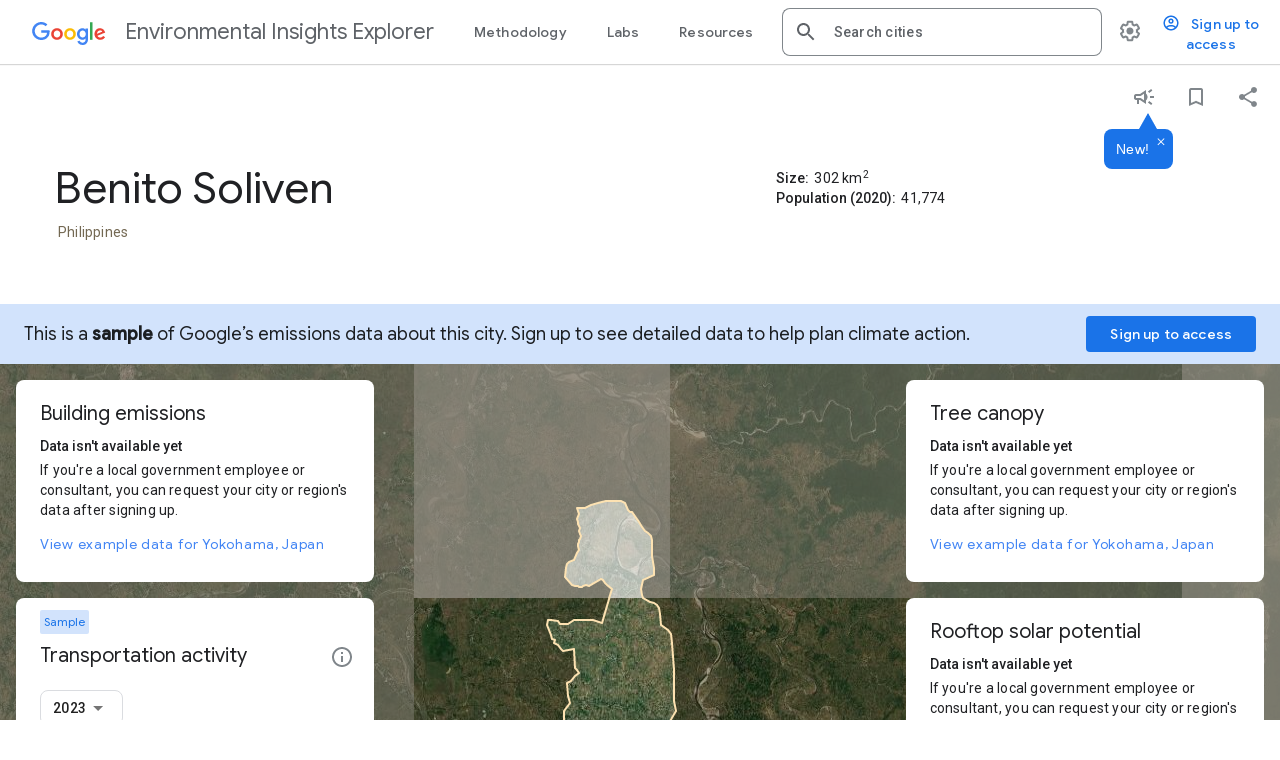

--- FILE ---
content_type: text/css; charset=utf-8
request_url: https://insights.sustainability.google/src/scss/styles.css
body_size: 4985
content:
a,abbr,acronym,address,applet,article,aside,audio,b,big,blockquote,body,canvas,caption,center,cite,code,dd,del,details,dfn,div,dl,dt,em,embed,fieldset,figcaption,figure,footer,form,h1,h2,h3,h4,h5,h6,header,hgroup,html,i,iframe,img,ins,kbd,label,legend,li,mark,menu,nav,object,ol,output,p,pre,q,ruby,s,samp,section,small,span,strike,strong,summary,sup,table,tbody,td,tfoot,th,thead,time,tr,tt,u,ul,var,video{margin:0;padding:0;border:0;font-size:100%;font:inherit;vertical-align:baseline}article,aside,details,figcaption,figure,footer,header,hgroup,menu,nav,section{display:block}body{line-height:1}blockquote,q{quotes:none}blockquote:after,blockquote:before,q:after,q:before{content:""}table{border-collapse:collapse;border-spacing:0}a{text-decoration:none}button{background:transparent;border:0;margin:0;padding:0}.-visually-hidden{clip:rect(1px,1px,1px,1px);-webkit-clip-path:inset(50%);clip-path:inset(50%);height:1px;margin:0;overflow:hidden;padding:0;position:absolute!important;white-space:nowrap;width:1px}.-divider-vertical{border-right:1px solid #dadce0;margin-right:12px;padding-right:24px}.-divider-horizontal{border-bottom:1px solid #dadce0;margin-bottom:12px;padding-bottom:24px}.-divider-bottom{border-bottom:1px solid #dadce0;border-right:0}.cols-2{display:-webkit-box;display:-webkit-flex;display:-moz-box;display:-ms-flexbox;display:flex}@media (max-width:768px){.cols-2{display:block}}.cols-2.-center{-webkit-box-pack:center;-webkit-justify-content:center;-moz-box-pack:center;-ms-flex-pack:center;justify-content:center}.cols-2.-flex-wrap{-webkit-flex-wrap:wrap;-ms-flex-wrap:wrap;flex-wrap:wrap}.cols-2 .-col{width:50%}@media (max-width:768px){.cols-2 .-col{width:100%}}.cols-2 .-col.-divider{border-right:1px solid #dadce0}@media (max-width:768px){.cols-2 .-col.-divider{border-bottom:1px solid #dadce0;border-right:0}}.cols-2 .-col.-pad-right{padding-right:48px}.cols-2 .-col.-margin-right{margin-right:48px}.cols-2 .-col.-full-width{width:100%}@media (max-width:768px){.cols-2 .-col.-mobile-margin{margin-bottom:32px}}.-default{color:#202124}.-google-1{color:#736852}.-google-2{color:#a79471}.-google-3{color:#cebea0}.-custom-1{color:#00695c}.-custom-2{color:#26a69a}.-custom-3{color:#80cbc4}.-google-1-bg{background-color:#736852}.-google-2-bg{background-color:#a79471}.-google-3-bg{background-color:#cebea0}.-google-4-bg{background-color:#f2e9dc}.-google-1-bg-granularity{background-color:var(--google-1-bg,#1a73e8)}.-google-2-bg-granularity{background-color:var(--google-2-bg,#12b5cb)}.-google-3-bg-granularity{background-color:var(--google-3-bg,#e52592)}.-google-4-bg-granularity{background-color:var(--google-4-bg,#e8710a)}.-google-5-bg-granularity{background-color:var(--google-5-bg,#f9ab00)}.-google-6-bg-granularity{background-color:var(--google-6-bg,#7cb342)}.-google-7-bg-granularity{background-color:var(--google-7-bg,#d2d2d2)}.-custom-1-bg-granularity{background-color:#1a73e8}.-custom-2-bg-granularity{background-color:#12b5cb}.-custom-3-bg-granularity{background-color:#e52592}.-custom-4-bg-granularity{background-color:#e8710a}.-custom-5-bg-granularity{background-color:#f9ab00}.-custom-6-bg-granularity{background-color:#7cb342}.-custom-7-bg-granularity{background-color:#d2d2d2}.-custom-1-bg{background-color:#00695c}.-custom-2-bg{background-color:#26a69a}.-custom-3-bg{background-color:#80cbc4}.-custom-4-bg{background-color:#d9eeec}.overflow-wrapper{overflow-x:auto}.-show-for-mobile{display:none}@media (max-width:768px){.-show-for-mobile{display:block}}.-hide-for-mobile{display:block}button .-hide-for-mobile{display:inline-block}@media (max-width:768px){.-hide-for-mobile{display:none!important}}.gm2-display-3{font:400 44px/52px Google Sans Display,Roboto,Noto,sans-serif;letter-spacing:0;-webkit-font-smoothing:antialiased}.gm2-header-1{font:400 36px/44px Google Sans,Roboto,Noto,sans-serif;letter-spacing:0;-webkit-font-smoothing:antialiased}.gm2-header-2{font:400 32px/40px Google Sans,Roboto,Noto,sans-serif;letter-spacing:0;-webkit-font-smoothing:antialiased}.gm2-header-3{font:400 28px/36px Google Sans,Roboto,Noto,sans-serif;letter-spacing:0;-webkit-font-smoothing:antialiased}.gm2-header-4{font:400 24px/32px Google Sans,Roboto,Noto,sans-serif;letter-spacing:0;-webkit-font-smoothing:antialiased}.gm2-header-5{font:400 22px/28px Google Sans,Roboto,Noto,sans-serif;letter-spacing:0;-webkit-font-smoothing:antialiased}.gm2-header-6{font:400 18px/24px Google Sans,Roboto,Noto,sans-serif;letter-spacing:0;-webkit-font-smoothing:antialiased}.gm2-subhead-1{font:500 16px/24px Google Sans Medium,Roboto,Noto,sans-serif;letter-spacing:.1px;-webkit-font-smoothing:antialiased}.gm2-subhead-2{font:500 14px/20px Google Sans Medium,Roboto,Noto,sans-serif;letter-spacing:.25px;-webkit-font-smoothing:antialiased}.gm2-subtitle-1{font:500 16px/24px Roboto Medium,Noto,sans-serif;letter-spacing:.2px;-webkit-font-smoothing:antialiased}.gm2-subtitle-2{font:500 14px/20px Roboto Medium,Noto,sans-serif;letter-spacing:.25px;-webkit-font-smoothing:antialiased}.gm2-body-1{font:400 16px/24px Roboto,Noto,sans-serif;letter-spacing:.1px;-webkit-font-smoothing:antialiased}.gm2-body-2{font:400 14px/20px Roboto,Noto,sans-serif;letter-spacing:.2px;-webkit-font-smoothing:antialiased}.gm2-caption{font:400 12px/16px Roboto,Noto,sans-serif;letter-spacing:.3px;-webkit-font-smoothing:antialiased}.btn-text,a{border:0;color:#4285f4;text-decoration:none;-webkit-transition:color .2s cubic-bezier(.4,0,.2,1);transition:color .2s cubic-bezier(.4,0,.2,1)}.eie-content .btn-text,.eie-content a,.eie-footer .btn-text,.eie-footer a,.mat-dialog-container .btn-text,.mat-dialog-container a,.nav-footer .btn-text,.nav-footer a{font-family:Google Sans,Arial,Helvetica,sans-serif;font-weight:400;letter-spacing:.05em}.-inherit .btn-text,.-inherit a,.btn-text.-inherit,a.-inherit{font-family:inherit;font-weight:inherit;letter-spacing:inherit}.btn-text:visited,a:visited{color:#4285f4}.btn-text:hover,a:hover{color:#174ea6}.icon-link{padding-left:36px;position:relative}.icon-link.-with-gap{margin-right:24px}.icon-link mat-icon{left:0;position:absolute;top:-3px}p{margin-bottom:1em}b{font-weight:500}dd,li,p{font-weight:400;letter-spacing:.015em}sub,sup{font-size:75%;line-height:0;position:relative;vertical-align:baseline}sub{bottom:-.25em}sup{top:-.5em}.-no-bullets{list-style:none;margin-left:0;padding-left:0}.hdr-0{font:400 56px/1.1428571429 Google Sans,Arial,Helvetica,sans-serif}.hdr-1{font:400 44px/1.1818181818 Google Sans,Arial,Helvetica,sans-serif}.hdr-1.-line-adjust{margin-top:-6px}@media (max-width:768px){.hdr-1{font-size:32px;line-height:40/32}}@media (max-width:1024px){.hdr-1{-webkit-hyphens:auto;-moz-hyphens:auto;-ms-hyphens:auto;hyphens:auto}}.hdr-2{font:400 32px/1.25 Google Sans,Arial,Helvetica,sans-serif}.hdr-3{font:400 24px/1.3333333333 Google Sans,Arial,Helvetica,sans-serif}.hdr-3.-pad{margin-bottom:24px}.hdr-4{font:400 20px/1.4 Google Sans,Arial,Helvetica,sans-serif}.hdr-5{font:400 18px/1.3333333333 Google Sans,Arial,Helvetica,sans-serif}.hdr-5+p{margin-top:16px}.hdr-6{font-weight:500}.hdr-7{font-size:14px;font-weight:500}.hdr-8{font-size:12px;font-weight:400}.sub{font-weight:400}.-small{color:#9aa0a6;font-size:10px}.desc{color:#5f6368;font-size:12px;font-weight:400}.status{margin-bottom:12px}dt{font-weight:500}dt.-inline{display:inline-block}dd.-inline{display:inline}dd.-push-top{margin-top:1em}.data-list dt.-padded{margin-top:16px}.data-list .inline-wrapper dd,.data-list .inline-wrapper dt{display:inline;margin-right:.4em}.-columns{-webkit-column-count:2;-moz-column-count:2;column-count:2;-webkit-column-gap:40px;-moz-column-gap:40px;column-gap:40px;orphans:8}@media (max-width:768px){.-columns{-webkit-column-count:1;-moz-column-count:1;column-count:1}}.card>.primary>.hdr-4,.card>.primary>.hdr-7{margin-right:28px}.card>.hdr-4{margin-right:28px}.-bottom-push{margin-bottom:18px}.-top-push{margin-top:18px}.release-flag{background:#faf7f2;border-radius:12px;color:#736852;display:inline-block;font-size:12px;font-weight:400;line-height:24px;margin-left:12px;padding:0 15px}.-compact{position:relative}label{display:block;font-size:12px;font-weight:500}.input-wrapper{margin:14px 0 10px;min-width:110px;position:relative;width:80%}.-compact .input-wrapper{margin:0}.-full-width .input-wrapper{width:100%}.text-input{background:transparent;border:1px solid #dadce0;border-radius:8px;display:block;font-size:14px;font-weight:300;padding:10px 16px;width:100%}.text-input[disabled]{color:#80868b}eie-text-input .-custom .mat-mdc-text-field-wrapper .input-wrapper .text-input.pristine:enabled{color:#00695c}eie-text-input.-full-width mat-form-field{width:100%}.input-meta{color:#5f6368;display:-webkit-box;display:-webkit-flex;display:-moz-box;display:-ms-flexbox;display:flex;font-size:12px}.input-meta span{display:block}.input-meta span:first-child{margin-right:10px}.-compact .input-meta{bottom:-20px;left:0;position:absolute}.error-alert{color:#ea4335!important;margin:0!important;position:absolute;right:8px;top:8px;-webkit-transform:none!important;transform:none!important}.error-message{background:#ea4335;border-radius:8px;color:#fff;min-width:210px;opacity:.96;padding:16px 18px;position:absolute;right:0;top:-14px;-webkit-transform:translateY(-100%);transform:translateY(-100%);z-index:2}.-error-bottom .error-message{bottom:-14px;top:auto;-webkit-transform:translateY(100%);transform:translateY(100%)}.error-message:after{border-color:#ea4335 transparent transparent transparent;border-style:solid;border-width:10px 6px 0;content:"";display:block;height:0;position:absolute;right:14px;top:100%;width:0}.-error-bottom .error-message:after{border-color:transparent transparent #ea4335 transparent;border-width:0 6px 10px;top:-10px}.-error-left .error-message{left:0;right:auto}.-error-left .error-message:after{left:14px;right:auto}button{color:#80868b;cursor:pointer}.-icon-default{color:#80868b}.-icon-default:visited{color:#80868b}.btn-text{background:transparent;border:0;border-radius:0;color:#4285f4;font:400 14px/16px Google Sans,Arial,Helvetica,sans-serif;line-height:1.4285714286;margin:0;padding:0}.btn-text:hover{color:#174ea6}.btn-text:focus{background:#e8f0fe;outline:10px solid #e8f0fe}.btn-text.icon-link{padding-left:36px}.btn-text.-default-focus:focus{background:transparent;outline:1px dotted #5e9ed6;outline:5px auto -webkit-focus-ring-color}.btn-info:visited{color:#80868b}.btn-info .origin-tracker{display:block;height:100%;position:absolute;width:100%}.btn-reverse{border:1px solid #fff;border-radius:8px;color:#fff!important;display:inline-block;font-size:14px;margin:1em 0 0;padding:8px 20px}.btn-raised{background:#fff;border-radius:24px;color:#5f6368;box-shadow:0 4px 8px 3px rgba(60,64,67,.15),0 1px 3px 0 rgba(60,64,67,.3);font-size:14px;margin:1em 0 0;padding:8px 20px}.btn-raised:focus{background:#fff;outline:1px dotted #5e9ed6;outline:5px auto -webkit-focus-ring-color}.btn-raised.icon-link{padding-left:50px}.btn-raised.icon-link mat-icon{left:20px;position:absolute;top:auto;color:#4285f4}button[mat-icon-button]{color:#80868b}button[mat-icon-button] .mat-icon{-webkit-transition:.2s cubic-bezier(.4,0,.2,1);transition:.2s cubic-bezier(.4,0,.2,1)}button[mat-icon-button]:hover .mat-icon{color:#5f6368}button[mat-icon-button] .mat-icon[svgicon="eie:info"]{-webkit-transform:translate(2px,1px);transform:translate(2px,1px)}button[mat-icon-button] .mat-icon[svgicon="eie:home"]{-webkit-transform:translateY(-1px);transform:translateY(-1px)}.signup-button{font-family:Google Sans,Arial,Helvetica,sans-serif;font-size:14px;font-weight:400;letter-spacing:.05em;color:#4285f4}.signup-button:hover{color:#174ea6}.legend{font-size:12px;list-style:none;margin:0;padding:0}.legend li{display:inline-block;margin-right:16px}.legend li:last-child{margin-right:0}.legend.-map li{display:block;font-size:14px;margin-bottom:4px;margin-right:0}.legend-key{border-radius:50%;display:inline-block;height:10px;margin:0 4px 0 0;width:10px}.-interrupt .mat-dialog-container{background:#e8f0fe}.dialog-header,.dialog-hero{color:#202124;padding:24px 28px 0;position:relative}.dialog-header{margin-bottom:20px}.dialog-header .btn-info{position:absolute;right:54px;top:8px}.dialog-header h3{margin-right:68px}.dialog-hero{margin-bottom:28px;padding:0 28px;position:relative}.dialog-hero p{max-width:400px}@media (max-width:768px){.dialog-hero p{max-width:100%}}.dialog-hero.-divider{border-bottom:1px solid #dadce0;margin-bottom:16px}.dialog-content{color:#202124;margin-bottom:28px;padding:0 28px}.dialog-content p{margin-bottom:0}.dialog-content p+.dialog-url-wrapper{margin-top:4px}.dialog-footer{border-top:1px solid #dadce0;padding:24px 28px}.-interrupt .dialog-footer{border-color:#cfe0fc}.dialog-footer.sector-footer{border-top:none;text-align:right;padding:12px}.dialog-footer .sector-submit-btn{margin:12px;background-color:#1a73e8;color:#fff;border-radius:6px;min-width:76px;height:36px}.dialog-content.-divider,.dialog-edit.-divider{border-top:1px solid #dadce0}.dialog-close{color:#80868b;position:absolute!important;right:8px;top:8px;-webkit-transition:.2s cubic-bezier(.4,0,.2,1);transition:.2s cubic-bezier(.4,0,.2,1)}.dialog-close:hover{color:#202124}.input-grid.-custom{background:#f0faf9}.table-edit{width:100%}.table-edit td,.table-edit th{padding:4px 28px}.table-edit th{font-weight:500;text-align:left;vertical-align:top;white-space:nowrap}.table-edit td{text-align:left}.table-edit tr.-custom{background:#f0faf9}.table-edit thead{border-bottom:1px solid #dadce0}.table-edit thead td,.table-edit thead th{padding-bottom:0;padding-top:0;vertical-align:bottom;white-space:normal}.table-edit thead th{font-size:12px}.table-edit thead tr:last-child td,.table-edit thead tr:last-child th{padding-bottom:12px}.table-edit tbody tr:first-child td,.table-edit tbody tr:first-child th{padding-top:16px}.table-edit .hdr-3{display:block;margin:3px 0 2px}.table-edit .desc{display:block;font-weight:300}.dialog-url-wrapper{-webkit-box-align:center;-webkit-align-items:center;-moz-box-align:center;-ms-flex-align:center;align-items:center;display:-webkit-box;display:-webkit-flex;display:-moz-box;display:-ms-flexbox;display:flex;margin-bottom:40px}.dialog-url-wrapper .hdr-5{margin-bottom:0;margin-right:48px;max-width:120px}.dialog-url-wrapper .text-input{margin-right:24px;max-width:350px}.dialog-url-wrapper input{color:#5f6368;font-family:Roboto,Arial,Helvetica,sans-serif;font-size:14px;padding:18px 2px 18px 16px}.-section-header{border-bottom:1px solid #dadce0;font-weight:500;margin-bottom:12px;padding:32px 24px 10px 24px}.deprecated-dialog-container .mat-dialog-container{display:-webkit-box;display:-webkit-flex;display:-moz-box;display:-ms-flexbox;display:flex}.deprecated-dialog-container .mat-dialog-container eie-deprecated-data-dialog{display:-webkit-box;display:-webkit-flex;display:-moz-box;display:-ms-flexbox;display:flex;-webkit-box-orient:vertical;-webkit-box-direction:normal;-webkit-flex-direction:column;-moz-box-orient:vertical;-moz-box-direction:normal;-ms-flex-direction:column;flex-direction:column}.infotip{background:#f8f9fa;border-radius:8px;box-shadow:0 4px 8px 3px rgba(60,64,67,.15),0 1px 3px 0 rgba(60,64,67,.3);color:#202124;display:-webkit-box;display:-webkit-flex;display:-moz-box;display:-ms-flexbox;display:flex;-webkit-box-orient:vertical;-webkit-box-direction:normal;-webkit-flex-direction:column;-moz-box-orient:vertical;-moz-box-direction:normal;-ms-flex-direction:column;flex-direction:column;-webkit-box-pack:center;-webkit-justify-content:center;-moz-box-pack:center;-ms-flex-pack:center;justify-content:center;max-height:70vh;max-width:420px;padding:16px 20px 20px;position:relative}@media (max-width:768px){.infotip{background:#f8f9fa;border-radius:0;height:100%;-webkit-box-pack:normal;-webkit-justify-content:normal;-moz-box-pack:normal;-ms-flex-pack:normal;justify-content:normal;max-height:none;max-width:none;width:100%}}.infotip h5,.infotip p{font-size:12px;line-height:1.6666666667;margin:12px 0 8px}.infotip .signup-link,.infotip a,.infotip a:visited{font-family:inherit;font-size:inherit;letter-spacing:inherit;text-decoration:underline}.infotip .signup-link:hover,.infotip a:hover,.infotip a:visited:hover{color:#174ea6}.infotip .infotip-header{position:relative}.infotip .infotip-title{font-size:14px;font-weight:500;margin-right:54px}.infotip button[mat-icon-button]{position:absolute;right:-8px;top:-8px}.infotip button[mat-icon-button] .mat-icon{opacity:1}.infotip button[mat-icon-button]:hover .mat-icon{opacity:.75}.infotip dt{font-size:12px;font-weight:500;letter-spacing:.05em;margin:20px 0 8px}.infotip dt:first-child{margin-top:0}.infotip dd{font-size:12px;margin-bottom:8px}.infotip-content{-ms-overflow-style:-ms-autohiding-scrollbar;overflow-y:auto;padding-right:16px}.infotip-content::-webkit-scrollbar{height:8px;width:8px}.infotip-content::-webkit-scrollbar-thumb{background:hsla(220,9%,87%,.5);border-radius:4px}.infotip-content.-padded{padding-top:22px}.infotip-title-text{display:none}.mat-select.custom-select{position:relative}.mat-select.custom-select .mat-select-container{cursor:pointer;height:44px}.mat-select.custom-select .mat-select-container:hover{box-shadow:none}.mat-select.custom-select .mat-select-arrow-wrapper{margin:6px 12px 0 0}@media (max-width:768px){.mat-select.custom-select .mat-select-arrow-wrapper{margin:5px 6px 0 0}}.mat-select-panel{border-radius:4px;box-shadow:0 1px 2px 0 rgba(60,64,67,.3),0 2px 6px 2px rgba(60,64,67,.15)}.mat-select-panel .mat-option-text{color:#1a73e8;font-family:Google Sans,Arial,Helvetica,sans-serif;font-size:14px;font-weight:400;letter-spacing:.05em}.mat-select-panel .mat-option.mat-selected .mat-option-label{font-weight:400}@font-face{font-family:TransportIcons;src:url(https://www.gstatic.com/environmental-insights-team/fonts/eie.eot);src:url(https://www.gstatic.com/environmental-insights-team/fonts/eie.eot?#iefix) format("embedded-opentype"),url(https://www.gstatic.com/environmental-insights-team/fonts/eie.woff) format("woff"),url(https://www.gstatic.com/environmental-insights-team/fonts/eie.svg#eie) format("svg")}.material-icons{font-family:TransportIcons}.cdk-overlay-pane .mat-mdc-autocomplete-panel{border:0;border-radius:8px;font-family:Google Sans,Arial,Helvetica,sans-serif;margin-top:-3px;padding:0;max-height:100%!important}.cdk-overlay-pane .mat-mdc-autocomplete-panel .mat-mdc-option{color:#3c4043;height:36px;padding-left:16px}.cdk-overlay-pane .mat-mdc-autocomplete-panel .mat-mdc-option:hover{background:#e8f0fe;color:#4285f4}.cdk-overlay-pane .mat-mdc-autocomplete-panel .mat-mdc-option:hover .sample-city-link{color:#4285f4}.cdk-overlay-pane .mat-mdc-autocomplete-panel .mat-mdc-option:hover svg{fill:#1a73e8}.cdk-overlay-pane .mat-mdc-autocomplete-panel .mat-mdc-option.mat-mdc-option-active{background:#e8f0fe}.cdk-overlay-pane .mat-mdc-autocomplete-panel .mat-mdc-option svg{fill:#b2b2b2;width:20px}.cdk-overlay-pane .mat-mdc-autocomplete-panel.-homepage .mat-mdc-option{padding-left:16px}.cdk-overlay-pane .mat-mdc-autocomplete-panel.-homepage .mat-mdc-option:hover{background:#e8f0fe}.cdk-overlay-pane .mat-mdc-autocomplete-panel.-homepage .mat-mdc-option.mat-mdc-option-active{background:#e8f0fe}.cdk-overlay-pane .mat-mdc-autocomplete-panel.mobile-search{border:0}.mat-drawer-content{background:#fff}.mat-menu-panel .mat-menu-content{padding:16px 32px 16px 24px}.mat-drawer-backdrop{background-color:transparent!important}mat-sidenav-container.mat-drawer-container{color:#202124;overflow:visible}.mat-dialog-container{border-radius:8px!important;padding:0!important}.mat-dialog-content{margin:0!important;max-height:80vh!important;padding:0!important;will-change:transform}.mat-dialog-content::-webkit-scrollbar{height:8px;width:8px}.mat-dialog-content::-webkit-scrollbar-thumb{background:hsla(220,9%,87%,.5);border-radius:4px}@media (max-width:768px){.mat-dialog-content{max-height:70vh!important}}.eie-dialog{max-width:90vw}@media (max-width:768px){.eie-dialog{max-width:100%;min-width:100%}.eie-dialog .mat-dialog-container{border-radius:0;min-height:0}}@media (max-width:768px){.eie-infotip-panel{width:100%}.eie-infotip-panel eie-infotip{width:100%}}html{-moz-box-sizing:border-box;box-sizing:border-box}*,:after,:before{-moz-box-sizing:inherit;box-sizing:inherit}body{background-color:#fff;color:#202124;font:300 14px/1.4285714286 Roboto,Arial,Helvetica,sans-serif}img{display:inline-block;height:auto;max-width:100%;vertical-align:middle}ol{margin-left:20px}dd+dt{margin-top:1em}svg:not(:root){overflow:hidden}.svg-assets{display:none}[hidden]{display:none}a[disabled]{pointer-events:none;opacity:.5}.header-link-container{display:-webkit-box;display:-webkit-flex;display:-moz-box;display:-ms-flexbox;display:flex;-webkit-box-align:center;-webkit-align-items:center;-moz-box-align:center;-ms-flex-align:center;align-items:center}.header-link-container.accordion-header .header-link{display:inline-block}.header-link-container:hover .header-link{opacity:1}.wrap-text{overflow-wrap:break-word}.-embed .-embed-hidden{display:none}.footer-links{display:-webkit-box;display:-webkit-flex;display:-moz-box;display:-ms-flexbox;display:flex;-webkit-box-flex:2;-webkit-flex:2 0 auto;-moz-box-flex:2;-ms-flex:2 0 auto;flex:2 0 auto;-webkit-flex-wrap:wrap;-ms-flex-wrap:wrap;flex-wrap:wrap;margin:0 0 15px;max-width:100%}.footer-links li{float:left;line-height:1.625;padding:2px 15px 15px 0}.footer-links a{color:#5f6368;letter-spacing:.25px;line-height:1.57143}.detail-content{width:50%}@media (max-width:1024px){.detail-content{width:100%}}.detail-section{padding:24px}.detail-section.-hero-gutter{padding-left:58px}@media (max-width:1024px){.detail-section.-hero-gutter{padding-left:24px}}.detail-section.-divider{border-bottom:1px solid #dadce0}.detail-section .-pad{padding:24px}.-two-up{padding:0}.-two-up .-standalone{margin-top:26px}.detail-map{background:#f2f3f5;border-left:1px solid #dadce0;bottom:0;position:fixed;right:0;top:128px;width:50%}.-embed .detail-map{top:0}.nav-redesign .detail-map{top:0}@media (max-width:1024px){.detail-map{border-bottom:1px solid #dadce0;border-left:0;position:relative;top:0;width:100%}.-embed .detail-map{top:0}}.detail-hero{padding:44px 54px 54px 58px}@media (max-width:1024px){.detail-hero{padding:24px}}.detail-about-this-data ol{margin-bottom:24px;margin-top:24px}.detail-about-this-data h2+p{margin-top:24px}.about-image{background:#f2f3f5;margin:36px 0 0;overflow:hidden}.actions-list{list-style:none;margin:32px 0;padding:0}.actions-list .action{-webkit-column-break-inside:avoid;break-inside:avoid;margin:0 0 42px}.message{background:#faf7f2;border-radius:8px;margin:48px -24px -24px;padding:24px}@media (max-width:1024px){.message{margin:48px 0 0}}